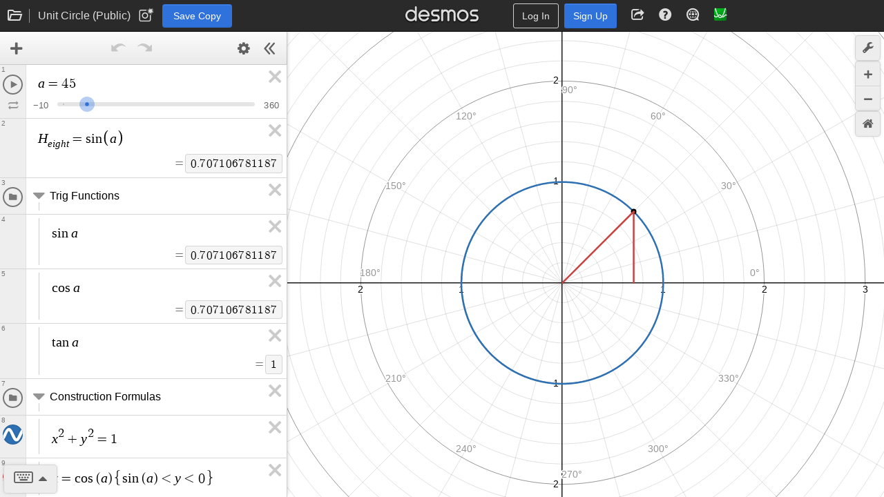

--- FILE ---
content_type: text/html; charset=utf-8
request_url: https://www.desmos.com/calculator/ebdbfuxeh7
body_size: 5794
content:
<!doctype html>
    <html no_gl="true" lang="en" class="dcg-calculator-api-container-v1_12">
      <head>
        <link rel="stylesheet" href="/assets/build/shared_calculator_desktop-67b502b303d65c145c66a374c57d5c79f8fadcb3.css" />
        <link rel="icon" href="/assets/img/apps/graphing/favicon.ico" type="image/x-icon" />
        <link rel="apple-touch-icon" href="/apple-touch-icon.png" />
        <link rel="manifest" href="/assets/pwa/app.webmanifest" />
        <meta http-equiv="Content-Type" content="text/html; charset=UTF-8" />
    <meta name="viewport" content="width=device-width, initial-scale=1.0" />
    <meta http-equiv="X-UA-Compatible" content="IE=edge, chrome=1" />
    <meta name="Description" content="Explore math with our beautiful, free online graphing calculator. Graph functions, plot points, visualize algebraic equations, add sliders, animate graphs, and more." />
    <meta name="twitter:card" content="summary_large_image" />
    <meta property="og:title" content="Unit Circle (Public)" />
    <meta property="og:site_name" content="Desmos" />
    <meta property="og:image" content="https://www.desmos.com/calc_thumbs/production/ebdbfuxeh7.png" />
    <link rel="image_src" href="https://www.desmos.com/calc_thumbs/production/ebdbfuxeh7.png" />
    <link
          rel="alternate"
          type="application/json+oembed"
          href="https://www.desmos.com/services/oembed?url=https%3A%2F%2Fwww.desmos.com%2Fcalculator%2Febdbfuxeh7"
        /><link rel="canonical" href="https://www.desmos.com/calculator/ebdbfuxeh7" /><link rel="alternate" hreflang="de" href="https://www.desmos.com/calculator/ebdbfuxeh7?lang=de" /><link rel="alternate" hreflang="es" href="https://www.desmos.com/calculator/ebdbfuxeh7?lang=es" /><link rel="alternate" hreflang="et" href="https://www.desmos.com/calculator/ebdbfuxeh7?lang=et" /><link rel="alternate" hreflang="fr" href="https://www.desmos.com/calculator/ebdbfuxeh7?lang=fr" /><link rel="alternate" hreflang="id" href="https://www.desmos.com/calculator/ebdbfuxeh7?lang=id" /><link rel="alternate" hreflang="it" href="https://www.desmos.com/calculator/ebdbfuxeh7?lang=it" /><link rel="alternate" hreflang="ja" href="https://www.desmos.com/calculator/ebdbfuxeh7?lang=ja" /><link rel="alternate" hreflang="ko" href="https://www.desmos.com/calculator/ebdbfuxeh7?lang=ko" /><link rel="alternate" hreflang="nl" href="https://www.desmos.com/calculator/ebdbfuxeh7?lang=nl" /><link rel="alternate" hreflang="pl" href="https://www.desmos.com/calculator/ebdbfuxeh7?lang=pl" /><link rel="alternate" hreflang="pt-BR" href="https://www.desmos.com/calculator/ebdbfuxeh7?lang=pt-BR" /><link rel="alternate" hreflang="ru" href="https://www.desmos.com/calculator/ebdbfuxeh7?lang=ru" /><link rel="alternate" hreflang="sv-SE" href="https://www.desmos.com/calculator/ebdbfuxeh7?lang=sv-SE" /><link rel="alternate" hreflang="th" href="https://www.desmos.com/calculator/ebdbfuxeh7?lang=th" /><link rel="alternate" hreflang="tr" href="https://www.desmos.com/calculator/ebdbfuxeh7?lang=tr" /><link rel="alternate" hreflang="uk" href="https://www.desmos.com/calculator/ebdbfuxeh7?lang=uk" /><link rel="alternate" hreflang="vi" href="https://www.desmos.com/calculator/ebdbfuxeh7?lang=vi" /><link rel="alternate" hreflang="zh-CN" href="https://www.desmos.com/calculator/ebdbfuxeh7?lang=zh-CN" /><link rel="alternate" hreflang="zh-TW" href="https://www.desmos.com/calculator/ebdbfuxeh7?lang=zh-TW" /><link rel="alternate" hreflang="en" href="https://www.desmos.com/calculator/ebdbfuxeh7" /><link rel="alternate" hreflang="x-default" href="https://www.desmos.com/calculator/ebdbfuxeh7" />
    <title>Unit Circle (Public) | Desmos</title>
    <style>
      @keyframes dcg-loading-pulse {
        0% {
          opacity: 0;
        }
        20% {
          opacity: 1;
        }
        80% {
          opacity: 0;
          transform: scale(1.5, 1.5);
        }
        100% {
          opacity: 0;
          transform: scale(1.5, 1.5);
        }
      }

      .dcg-loading-div-container {
        position: absolute;
        left: 0;
        right: 0;
        top: 0;
        bottom: 0;
        background: #fff;
        z-index: 1000;
      }

      .dcg-loading-background-div {
        animation: dcg-loading-pulse 2.2s infinite;
        background: #eee;
        width: 140px;
        height: 140px;
        display: inline-block;
        position: absolute;
        top: 50%;
        left: 50%;
        margin-left: -70px;
        margin-top: -70px;
        border-radius: 50%;
      }

      .dcg-loading-div {
        font-size: 18px;
        width: 140px;
        height: 140px;
        display: inline-block;
        text-align: center;
        position: absolute;
        top: 50%;
        left: 50%;
        color: transparent;
        margin-left: -70px;
        margin-top: -70px;
        border-radius: 50%;
        background: no-repeat center center;
        background-size: 120px 25px;
        background-image: url([data-uri]);
      }
    </style>
      </head>
      <body data-load-data="{&quot;graph&quot;:{&quot;hash&quot;:&quot;ebdbfuxeh7&quot;,&quot;parent_hash&quot;:&quot;ryo073hilp&quot;,&quot;title&quot;:&quot;Unit Circle (Public)&quot;,&quot;created&quot;:&quot;2023-11-05T15:35:49.000Z&quot;,&quot;versionCreatedAt&quot;:&quot;2023-11-05T15:35:49.000Z&quot;,&quot;stateUrl&quot;:&quot;https://www.desmos.com/calc-states/production/ebdbfuxeh7&quot;,&quot;thumbUrl&quot;:&quot;https://www.desmos.com/calc_thumbs/production/ebdbfuxeh7.png&quot;,&quot;currentVersion&quot;:&quot;7e7e0a44-e8c7-11ef-91db-5dee708ebdf0&quot;,&quot;type&quot;:&quot;my-graph-migrated-2025&quot;,&quot;access&quot;:&quot;link&quot;,&quot;product&quot;:&quot;graphing&quot;},&quot;initialProduct&quot;:&quot;graphing&quot;}">
        <div class="dcg-loading-div-container">
      <div class="dcg-loading-background-div"></div>
      <div class="dcg-loading-div">Loading...</div>
    </div>
    <div class="dcg-sliding-interior">
      <div id="dcg-header-container"></div>
      <div id="graph-container"></div>
    </div>
    <div id="mygraphs-container"></div>
    <div id="dcg-modal-container" handleEvent="true"></div>
    <img
      src="[data-uri]"
      id="whitebg"
      aria-hidden="true"
      alt=""
    /><script type="text/javascript">
      try {
        if (window !== window.top) {
          window.onerror = window.top.onerror;
          window.addEventListener('unhandledrejection', function (e) {
            throw e.reason;
          });
        }
      } catch (ex) {}
      if (typeof Desmos === 'undefined') Desmos = {};
      Desmos.config = {};
      Desmos.commit = 'e15fd06fe681a0d535119eec8020bbf05f5a8322';
    </script><script type="text/javascript">
      if (!window.console) window.console = {};
      if (!window.console.log) window.console.log = function () {};
    </script><script type="text/javascript">
      if (window.location.protocol === 'file:') {
        window.history.pushState = function () {};
        window.history.replaceState = function () {};
      }
    </script>
        <script src="/assets/build/shared_calculator_desktop-dc648aacc148c52c33c17f396db3542cf390f1a7.js"></script>
        <script>
      var _paq = (window._paq = window._paq || []);
      var paqTest = (window.paqTest = window.paqTest || []);
      _paq.push(['disableCookies']);
      _paq.push(['enableLinkTracking']);
      (function () {
        var u="/analytics/";;
        _paq.push(['setTrackerUrl', u + 'js/']);
        _paq.push(['setSiteId', '1']);
        var d = document,
          g = d.createElement('script'),
          s = d.getElementsByTagName('script')[0];
        g.async = true;
        g.src = u + 'js/';
        s.parentNode.insertBefore(g, s);
      })();
    </script>
      </body>
    </html>